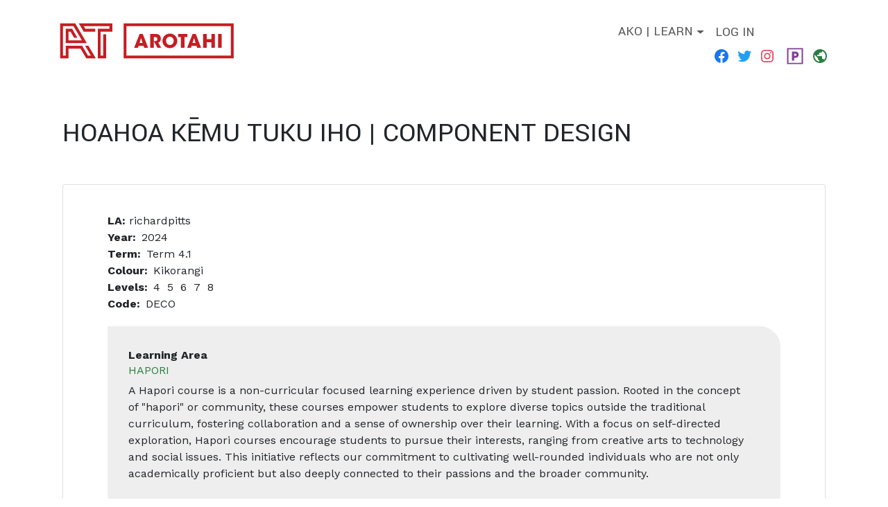

--- FILE ---
content_type: text/html; charset=UTF-8
request_url: https://arotahi.aotawhiti.school.nz/node/15353
body_size: 21130
content:

<!DOCTYPE html>
<html lang="en" dir="ltr" class="h-100">
  <head>
    <meta charset="utf-8" />
<meta name="Generator" content="Drupal 10 (https://www.drupal.org)" />
<meta name="MobileOptimized" content="width" />
<meta name="HandheldFriendly" content="true" />
<meta name="viewport" content="width=device-width, initial-scale=1.0" />
<link rel="icon" href="/themes/custom/b5aotawhiti/favicon.ico" type="image/vnd.microsoft.icon" />
<link rel="canonical" href="https://arotahi.aotawhiti.school.nz/node/15353" />
<link rel="shortlink" href="https://arotahi.aotawhiti.school.nz/node/15353" />

    <title>Hoahoa kēmu tuku iho | Component Design | Arotahi</title>
    <link rel="stylesheet" media="all" href="/core/themes/stable9/css/system/components/align.module.css?t968eh" />
<link rel="stylesheet" media="all" href="/core/themes/stable9/css/system/components/fieldgroup.module.css?t968eh" />
<link rel="stylesheet" media="all" href="/core/themes/stable9/css/system/components/container-inline.module.css?t968eh" />
<link rel="stylesheet" media="all" href="/core/themes/stable9/css/system/components/clearfix.module.css?t968eh" />
<link rel="stylesheet" media="all" href="/core/themes/stable9/css/system/components/details.module.css?t968eh" />
<link rel="stylesheet" media="all" href="/core/themes/stable9/css/system/components/hidden.module.css?t968eh" />
<link rel="stylesheet" media="all" href="/core/themes/stable9/css/system/components/item-list.module.css?t968eh" />
<link rel="stylesheet" media="all" href="/core/themes/stable9/css/system/components/js.module.css?t968eh" />
<link rel="stylesheet" media="all" href="/core/themes/stable9/css/system/components/nowrap.module.css?t968eh" />
<link rel="stylesheet" media="all" href="/core/themes/stable9/css/system/components/position-container.module.css?t968eh" />
<link rel="stylesheet" media="all" href="/core/themes/stable9/css/system/components/reset-appearance.module.css?t968eh" />
<link rel="stylesheet" media="all" href="/core/themes/stable9/css/system/components/resize.module.css?t968eh" />
<link rel="stylesheet" media="all" href="/core/themes/stable9/css/system/components/system-status-counter.css?t968eh" />
<link rel="stylesheet" media="all" href="/core/themes/stable9/css/system/components/system-status-report-counters.css?t968eh" />
<link rel="stylesheet" media="all" href="/core/themes/stable9/css/system/components/system-status-report-general-info.css?t968eh" />
<link rel="stylesheet" media="all" href="/core/themes/stable9/css/system/components/tablesort.module.css?t968eh" />
<link rel="stylesheet" media="all" href="/core/themes/stable9/css/core/assets/vendor/normalize-css/normalize.css?t968eh" />
<link rel="stylesheet" media="all" href="/themes/contrib/bootstrap5/css/components/action-links.css?t968eh" />
<link rel="stylesheet" media="all" href="/themes/contrib/bootstrap5/css/components/breadcrumb.css?t968eh" />
<link rel="stylesheet" media="all" href="/themes/contrib/bootstrap5/css/components/container-inline.css?t968eh" />
<link rel="stylesheet" media="all" href="/themes/contrib/bootstrap5/css/components/details.css?t968eh" />
<link rel="stylesheet" media="all" href="/themes/contrib/bootstrap5/css/components/exposed-filters.css?t968eh" />
<link rel="stylesheet" media="all" href="/themes/contrib/bootstrap5/css/components/field.css?t968eh" />
<link rel="stylesheet" media="all" href="/themes/contrib/bootstrap5/css/components/form.css?t968eh" />
<link rel="stylesheet" media="all" href="/themes/contrib/bootstrap5/css/components/icons.css?t968eh" />
<link rel="stylesheet" media="all" href="/themes/contrib/bootstrap5/css/components/inline-form.css?t968eh" />
<link rel="stylesheet" media="all" href="/themes/contrib/bootstrap5/css/components/item-list.css?t968eh" />
<link rel="stylesheet" media="all" href="/themes/contrib/bootstrap5/css/components/links.css?t968eh" />
<link rel="stylesheet" media="all" href="/themes/contrib/bootstrap5/css/components/menu.css?t968eh" />
<link rel="stylesheet" media="all" href="/themes/contrib/bootstrap5/css/components/more-link.css?t968eh" />
<link rel="stylesheet" media="all" href="/themes/contrib/bootstrap5/css/components/pager.css?t968eh" />
<link rel="stylesheet" media="all" href="/themes/contrib/bootstrap5/css/components/tabledrag.css?t968eh" />
<link rel="stylesheet" media="all" href="/themes/contrib/bootstrap5/css/components/tableselect.css?t968eh" />
<link rel="stylesheet" media="all" href="/themes/contrib/bootstrap5/css/components/tablesort.css?t968eh" />
<link rel="stylesheet" media="all" href="/themes/contrib/bootstrap5/css/components/textarea.css?t968eh" />
<link rel="stylesheet" media="all" href="/themes/contrib/bootstrap5/css/components/ui-dialog.css?t968eh" />
<link rel="stylesheet" media="all" href="/themes/contrib/bootstrap5/css/components/messages.css?t968eh" />
<link rel="stylesheet" media="all" href="/core/themes/starterkit_theme/css/components/node.css?t968eh" />
<link rel="stylesheet" media="all" href="/themes/custom/b5aotawhiti/css/style.css?t968eh" />
<link rel="stylesheet" media="all" href="/themes/custom/b5aotawhiti/aostyle.css?t968eh" />
<link rel="stylesheet" media="all" href="/themes/contrib/bootstrap5/css/style.css?t968eh" />

    
    <meta property="og:title" content="arotahi @ ao tawhiti" />
<meta property="og:type" content="website" />
<meta property="og:url" content="https://arotahi.aotawhiti.school.nz/" />
<meta property="og:image" content="https://arotahi.aotawhiti.school.nz/themes/custom/b5aotawhiti/AT_social.png"/>
<meta property="og:description" content="Arotahi is Ao Tawhiti's learning management system." />
<meta property="og:logo" content="Arotahi" />
  </head>
  <body class="anon-user path-node page-node-type-course  text-dark   d-flex flex-column h-100">
        <a href="#main-content" class="visually-hidden focusable skip-link">
      Skip to main content
    </a>
    
      <div class="dialog-off-canvas-main-canvas d-flex flex-column h-100" data-off-canvas-main-canvas>
    

<header role="banner">
  

    <nav class="navbar navbar-expand-lg   ">
    <div class="container d-flex">
        <div class="region region-nav-branding">
    <div id="block-b5aotawhiti-branding" class="block block-system block-system-branding-block">
  
    
  <div class="navbar-brand d-flex align-items-center">

    <a href="/" title="Home" rel="home" class="site-logo d-block">
    <img src="/themes/custom/b5aotawhiti/images/at-arotahi-logo.svg" alt="Home" fetchpriority="high" />
  </a>
  
  <div>
    
      </div>
</div>
</div>

  </div>


              <button class="navbar-toggler collapsed" type="button" data-bs-toggle="collapse"
                data-bs-target="#navbarSupportedContent" aria-controls="navbarSupportedContent"
                aria-expanded="false" aria-label="Toggle navigation">
          <span class="navbar-toggler-icon"></span>
        </button>

        <div class="collapse navbar-collapse justify-content-md-end" id="navbarSupportedContent">
            <div class="region region-nav-main">
    <nav role="navigation" aria-labelledby="block-b5aotawhiti-main-navigation-menu" id="block-b5aotawhiti-main-navigation" class="block block-menu navigation menu--main">
            
  <h5 class="visually-hidden" id="block-b5aotawhiti-main-navigation-menu">Main navigation</h5>
  

        
            <ul data-block="nav_main" class="navbar-nav justify-content-end flex-wrap nav-level-0">
                    <li class="nav-item dropdown">
          <a href="/course-list" class="nav-link dropdown-toggle" role="button" data-bs-toggle="dropdown" aria-expanded="false" title="Expand menu Ako | Learn" data-drupal-link-system-path="course-list">Ako | Learn</a>
                  <ul data-block="nav_main" class="dropdown-menu nav-level-1">
                    <li class="nav-item">
          <a href="/course-list" class="dropdown-item" data-drupal-link-system-path="course-list">Akoranga | Courses </a>
      </li>

                    <li class="nav-item">
          <a href="/information" title="Information" class="dropdown-item" data-drupal-link-system-path="node/9">Pārongo | Information</a>
      </li>

                    <li class="nav-item">
          <a href="/overviews" class="dropdown-item" data-drupal-link-system-path="overviews">Tiro Whānui | Overviews</a>
      </li>

        </ul>
  
      </li>

        </ul>
  



  </nav>

  </div>

            <div class="region region-nav-additional">
    <nav role="navigation" aria-labelledby="block-b5aotawhiti-account-menu-menu" id="block-b5aotawhiti-account-menu" class="block block-menu navigation menu--account">
            
  <h5 class="visually-hidden" id="block-b5aotawhiti-account-menu-menu">User account menu</h5>
  

        
              <ul data-block="nav_additional" class="nav navbar-nav">
                    <li class="nav-item">
        <a href="/user/login" class="nav-link" data-drupal-link-system-path="user/login">Log in</a>
              </li>
        </ul>
  


  </nav>
<div id="block-socialicons" class="block block-block-content block-block-content81991686-b9b4-4075-b077-9a99edd74f6e">
  
    
      
            <div class="clearfix text-formatted field field--name-body field--type-text-with-summary field--label-hidden field__item"><div id="social_icons">
<div><a href="https://www.facebook.com/aotawhiti/" title="facebook page"><svg><path d="M12,2C6.5,2,2,6.5,2,12c0,5,3.7,9.1,8.4,9.9v-7H7.9V12h2.5V9.8c0-2.5,1.5-3.9,3.8-3.9c1.1,0,2.2,0.2,2.2,0.2v2.5h-1.3 c-1.2,0-1.6,0.8-1.6,1.6V12h2.8l-0.4,2.9h-2.3v7C18.3,21.1,22,17,22,12C22,6.5,17.5,2,12,2z" /></svg></a></div>

<div><a href="https://twitter.com/aotawhiti" title="twitter"><svg><path d="M22.23,5.924c-0.736,0.326-1.527,0.547-2.357,0.646c0.847-0.508,1.498-1.312,1.804-2.27 c-0.793,0.47-1.671,0.812-2.606,0.996C18.324,4.498,17.257,4,16.077,4c-2.266,0-4.103,1.837-4.103,4.103 c0,0.322,0.036,0.635,0.106,0.935C8.67,8.867,5.647,7.234,3.623,4.751C3.27,5.357,3.067,6.062,3.067,6.814 c0,1.424,0.724,2.679,1.825,3.415c-0.673-0.021-1.305-0.206-1.859-0.513c0,0.017,0,0.034,0,0.052c0,1.988,1.414,3.647,3.292,4.023 c-0.344,0.094-0.707,0.144-1.081,0.144c-0.264,0-0.521-0.026-0.772-0.074c0.522,1.63,2.038,2.816,3.833,2.85 c-1.404,1.1-3.174,1.756-5.096,1.756c-0.331,0-0.658-0.019-0.979-0.057c1.816,1.164,3.973,1.843,6.29,1.843 c7.547,0,11.675-6.252,11.675-11.675c0-0.178-0.004-0.355-0.012-0.531C20.985,7.47,21.68,6.747,22.23,5.924z" /></svg></a></div>

<div><a href="https://www.instagram.com/ao.tawhiti.unlimited.discovery/?hl=en" title="instagram"><svg><path d="M12,4.622c2.403,0,2.688,0.009,3.637,0.052c0.877,0.04,1.354,0.187,1.671,0.31c0.42,0.163,0.72,0.358,1.035,0.673 c0.315,0.315,0.51,0.615,0.673,1.035c0.123,0.317,0.27,0.794,0.31,1.671c0.043,0.949,0.052,1.234,0.052,3.637 s-0.009,2.688-0.052,3.637c-0.04,0.877-0.187,1.354-0.31,1.671c-0.163,0.42-0.358,0.72-0.673,1.035 c-0.315,0.315-0.615,0.51-1.035,0.673c-0.317,0.123-0.794,0.27-1.671,0.31c-0.949,0.043-1.233,0.052-3.637,0.052 s-2.688-0.009-3.637-0.052c-0.877-0.04-1.354-0.187-1.671-0.31c-0.42-0.163-0.72-0.358-1.035-0.673 c-0.315-0.315-0.51-0.615-0.673-1.035c-0.123-0.317-0.27-0.794-0.31-1.671C4.631,14.688,4.622,14.403,4.622,12 s0.009-2.688,0.052-3.637c0.04-0.877,0.187-1.354,0.31-1.671c0.163-0.42,0.358-0.72,0.673-1.035 c0.315-0.315,0.615-0.51,1.035-0.673c0.317-0.123,0.794-0.27,1.671-0.31C9.312,4.631,9.597,4.622,12,4.622 M12,3 C9.556,3,9.249,3.01,8.289,3.054C7.331,3.098,6.677,3.25,6.105,3.472C5.513,3.702,5.011,4.01,4.511,4.511 c-0.5,0.5-0.808,1.002-1.038,1.594C3.25,6.677,3.098,7.331,3.054,8.289C3.01,9.249,3,9.556,3,12c0,2.444,0.01,2.751,0.054,3.711 c0.044,0.958,0.196,1.612,0.418,2.185c0.23,0.592,0.538,1.094,1.038,1.594c0.5,0.5,1.002,0.808,1.594,1.038 c0.572,0.222,1.227,0.375,2.185,0.418C9.249,20.99,9.556,21,12,21s2.751-0.01,3.711-0.054c0.958-0.044,1.612-0.196,2.185-0.418 c0.592-0.23,1.094-0.538,1.594-1.038c0.5-0.5,0.808-1.002,1.038-1.594c0.222-0.572,0.375-1.227,0.418-2.185 C20.99,14.751,21,14.444,21,12s-0.01-2.751-0.054-3.711c-0.044-0.958-0.196-1.612-0.418-2.185c-0.23-0.592-0.538-1.094-1.038-1.594 c-0.5-0.5-1.002-0.808-1.594-1.038c-0.572-0.222-1.227-0.375-2.185-0.418C14.751,3.01,14.444,3,12,3L12,3z M12,7.378 c-2.552,0-4.622,2.069-4.622,4.622S9.448,16.622,12,16.622s4.622-2.069,4.622-4.622S14.552,7.378,12,7.378z M12,15 c-1.657,0-3-1.343-3-3s1.343-3,3-3s3,1.343,3,3S13.657,15,12,15z M16.804,6.116c-0.596,0-1.08,0.484-1.08,1.08 s0.484,1.08,1.08,1.08c0.596,0,1.08-0.484,1.08-1.08S17.401,6.116,16.804,6.116z" /></svg></a></div>

<div>
<div id="portal_social"><a href="https://aotawhiti.school.kiwi/" title="student portal"><svg height="40" viewBox="0 0 99.21 99.21" width="40"><defs>
<style type="text/css">.cls-1{fill:#7f3f98;}
</style>
</defs><path class="cls-1" d="M89.12,9.31V89.9H10.09V9.31H89.12m7.65-7.65H2.44V97.56H96.78V1.66h0Z" /><path class="cls-1" d="M48.37,22.68c9.97,0,13.68,1.53,16.59,3.93,4.22,3.49,6.33,8.81,6.33,14.27s-2.26,11.21-5.68,14.12c-3.71,3.13-7.35,4.66-15.72,4.66h-5.39v16.88h-13.76V22.68h17.61Zm-3.86,24.89h5.02c1.31,0,3.49,0,5.31-.8,1.82-.8,3.27-2.47,3.27-5.68s-1.53-4.73-3.42-5.53c-1.89-.8-4.15-.8-5.68-.8h-4.51v12.81Z" /></svg></a></div>
</div>

<div>
<div id="main_social"><a href="https://aotawhiti.school.nz/" title="main school website"><svg height="40" width="40"><path d="M12 22q-2.075 0-3.9-.788-1.825-.787-3.175-2.137-1.35-1.35-2.137-3.175Q2 14.075 2 12t.788-3.9q.787-1.825 2.137-3.175 1.35-1.35 3.175-2.138Q9.925 2 12 2t3.9.787q1.825.788 3.175 2.138 1.35 1.35 2.137 3.175Q22 9.925 22 12t-.788 3.9q-.787 1.825-2.137 3.175-1.35 1.35-3.175 2.137Q14.075 22 12 22Zm-1-2.05V18q-.825 0-1.412-.587Q9 16.825 9 16v-1l-4.8-4.8q-.075.45-.138.9Q4 11.55 4 12q0 3.025 1.988 5.3Q7.975 19.575 11 19.95Zm6.9-2.55q.5-.55.9-1.188.4-.637.663-1.325.262-.687.4-1.412Q20 12.75 20 12q0-2.45-1.362-4.475Q17.275 5.5 15 4.6V5q0 .825-.587 1.412Q13.825 7 13 7h-2v2q0 .425-.287.712Q10.425 10 10 10H8v2h6q.425 0 .713.287.287.288.287.713v3h1q.65 0 1.175.387.525.388.725 1.013Z" /></svg></a></div>
</div>
</div>
</div>
      
  </div>

  </div>

        </div>
          </div>
  </nav>
  
</header>

<main role="main">
  <a id="main-content" tabindex="-1"></a>
  
  
  

  <div class="container">
        <div class="row g-0">
            <div class="order-1 order-lg-2 col-12">
          <div class="region region-content">
    <div data-drupal-messages-fallback class="hidden"></div>
<div id="block-b5aotawhiti-page-title" class="block block-core block-page-title-block">
  
    
      
<h1><span class="field field--name-title field--type-string field--label-hidden">Hoahoa kēmu tuku iho | Component Design</span>
</h1>


  </div>
<div id="block-b5aotawhiti-content" class="block block-system block-system-main-block">
  
    
      
<article data-history-node-id="15353" class="node node--type-course node--promoted node--view-mode-full">
      <div class="node__submitted">
      <strong>LA:</strong> <span class="field field--name-uid field--type-entity-reference field--label-hidden"><span>richardpitts</span></span>
      
    </div>
    
    

  <div class="node__content">
    
  <div class="field field--name-field-year field--type-entity-reference field--label-inline clearfix">
    <div class="field__label">Year</div>
              <div class="field__item">2024</div>
          </div>

  <div class="field field--name-field-term field--type-entity-reference field--label-inline clearfix">
    <div class="field__label">Term</div>
              <div class="field__item">Term 4.1</div>
          </div>

  <div class="field field--name-field-colour field--type-entity-reference field--label-inline clearfix">
    <div class="field__label">Colour</div>
              <div class="field__item">Kikorangi</div>
          </div>

  <div class="field field--name-field-levels field--type-list-integer field--label-inline clearfix">
    <div class="field__label">Levels</div>
          <div class="field__items">
              <div class="field__item">4</div>
          <div class="field__item">5</div>
          <div class="field__item">6</div>
          <div class="field__item">7</div>
          <div class="field__item">8</div>
              </div>
      </div>

  <div class="field field--name-field-code field--type-entity-reference field--label-inline clearfix">
    <div class="field__label">Code</div>
              <div class="field__item">DECO</div>
          </div>

  <div class="field field--name-field-learning-area field--type-entity-reference field--label-above">
    <div class="field__label">Learning Area</div>
          <div class="field__items">
              <div class="field__item"><div id="taxonomy-term-580" class="taxonomy-term vocabulary-learning-area">
  
      <h2><a href="/hapori">
            <div class="field field--name-name field--type-string field--label-hidden field__item">Hapori</div>
      </a></h2>
    
  <div class="content">
    
            <div class="clearfix text-formatted field field--name-description field--type-text-long field--label-hidden field__item"><p>A Hapori course is a non-curricular focused learning experience driven by student passion. Rooted in the concept of "hapori" or community, these courses empower students to explore diverse topics outside the traditional curriculum, fostering collaboration and a sense of ownership over their learning. With a focus on self-directed exploration, Hapori courses encourage students to pursue their interests, ranging from creative arts to technology and social issues. This initiative reflects our commitment to cultivating well-rounded individuals who are not only academically proficient but also deeply connected to their passions and the broader community.</p></div>
      
  </div>
</div>
</div>
              </div>
      </div>

  <div class="clearfix text-formatted field field--name-body field--type-text-with-summary field--label-above">
    <div class="field__label">Description</div>
              <div class="field__item"><p>For those students who have an interest in 3d modelling, arts and crafts and narrative design, we'll be making custom versions of one of the activities we explored in Term Two.</p><p><strong>This class will focus on CREATING products, rather than simply playing them.</strong></p><p>Students will need their own devices (not phones) with design software ready to use (think Photoshop, Illustrator, Blender or OnShape). If you don't know how to use any of this software, expect to work your way independently through tutorials related to these (so you can gain the skills needed to make something).</p></div>
          </div>

  </div>

  </article>

  </div>

  </div>

      </div>
          </div>
  </div>

</main>

<footer role="contentinfo" class="mt-auto   footer-dark text-light bg-dark">
  <div class="container">
      <div class="region region-footer">
    <nav role="navigation" aria-labelledby="block-b5aotawhiti-footer-menu" id="block-b5aotawhiti-footer" class="block block-menu navigation menu--footer">
            
  <h5 class="visually-hidden" id="block-b5aotawhiti-footer-menu">Footer</h5>
  

        
              <ul data-block="footer" class="nav navbar-nav">
                    <li class="nav-item">
        <a href="https://aotawhiti.school.kiwi/" title="Student Portal" class="nav-link">Portal</a>
              </li>
                <li class="nav-item">
        <a href="https://mail.google.com" class="nav-link">Gmail Login</a>
              </li>
                <li class="nav-item">
        <a href="https://aotawhiti.school.nz" title="Main school website" class="nav-link">aotawhiti.school.nz</a>
              </li>
                <li class="nav-item">
        <a href="/datasharinginfo" class="nav-link">Data Sharing Information</a>
              </li>
                <li class="nav-item">
        <a href="https://docs.google.com/forms/d/e/1FAIpQLSfVi3JFI8FGibIqK-MyUhedYOSa5Tbi0lWcLlYo1O7gw6zEnA/viewform" class="nav-link">Arotahi Sign In</a>
              </li>
                <li class="nav-item">
        <a href="https://aotawhiti.school.nz/games/runner/" class="nav-link">Rob Runner</a>
              </li>
        </ul>
  


  </nav>

  </div>

  </div>
</footer>

  </div>

    
    <script type="application/json" data-drupal-selector="drupal-settings-json">{"path":{"baseUrl":"\/","pathPrefix":"","currentPath":"node\/15353","currentPathIsAdmin":false,"isFront":false,"currentLanguage":"en"},"pluralDelimiter":"\u0003","suppressDeprecationErrors":true,"statistics":{"data":{"nid":"15353"},"url":"\/core\/modules\/statistics\/statistics.php"},"user":{"uid":0,"permissionsHash":"6710ed1e6df254c6271644e86f6be20524822815364440ede2a5f0e0041d5a43"}}</script>
<script src="/core/assets/vendor/jquery/jquery.min.js?v=3.7.1"></script>
<script src="/core/misc/drupalSettingsLoader.js?v=10.6.2"></script>
<script src="/core/misc/drupal.js?v=10.6.2"></script>
<script src="/core/misc/drupal.init.js?v=10.6.2"></script>
<script src="/themes/custom/b5aotawhiti/js/scripts.js?v=1.x"></script>
<script src="/themes/contrib/bootstrap5/dist/bootstrap/5.3.3/dist/js/bootstrap.bundle.js?v=5.3.3"></script>
<script src="/core/modules/statistics/statistics.js?v=10.6.2"></script>

  </body>
</html>


--- FILE ---
content_type: text/css
request_url: https://arotahi.aotawhiti.school.nz/themes/contrib/bootstrap5/css/components/container-inline.css?t968eh
body_size: 481
content:
/**
 * @file
 * Inline items.
 */

.container-inline label::after,
.container-inline .label::after {
  content: ":";
}
.form-type-radios .container-inline label::after,
.form-type-checkboxes .container-inline label::after {
  content: "";
}
.form-type-radios .container-inline .form-type-radio,
.form-type-checkboxes .container-inline .form-type-checkbox {
  margin: 0 1em;
}
.container-inline .form-actions,
.container-inline.form-actions {
  margin-top: 0;
  margin-bottom: 0;
}


--- FILE ---
content_type: text/css
request_url: https://arotahi.aotawhiti.school.nz/themes/custom/b5aotawhiti/aostyle.css?t968eh
body_size: 11611
content:
@charset "UTF-8";
/*!
 * Ao Tawhiti b5aotawhiti bootstrap subtheme
 * By Derek Thatcher 2022
 *
 aotawhiti-purple:#9257A3;
 aotawhiti-yellow:#E0AA0F;
 aotawhiti-green:#2a7f40;
 aotawhiti-red:#C61D23;
 */

@import url('https://fonts.googleapis.com/css2?family=Work+Sans:wght@400;700&display=swap');
@import url('https://fonts.googleapis.com/css2?family=Yantramanav:wght@100;400&display=swap');

:root {
  --ao-link-color: #2a7f40;
  --ao-link-hover-color: #c61d23;
  --ao-purple:#9257A3;
  --ao-yellow:#E0AA0F;
  --ao-green:#2a7f40;
  --ao-red:#C61D23;
  --ao-blue:#19a4bc;
  --ao-orange:#e0730f;
  --ao-pink:#d417be;
}

body{
  font-family: 'Work Sans', sans-serif !important;
  background-color: #f8f9fa;
}

body a , body .nav-tabs .nav-link{
  text-transform: uppercase;
  text-decoration: none;
  color: var(--ao-link-color);
}

header {
  font-family: 'Yantramanav', 'Work Sans', sans-serif;
   text-transform: uppercase;
   color: #000;
   margin-bottom: 50px;
   background-color: #ffffff;
 }

header {
  padding: 1rem 0;
}

header .nav-link, header .dropdown-item{
  font-size: 1.2em;
}
h1 {
  font-family: 'Yantramanav', 'Work Sans', sans-serif;
  text-transform: uppercase;
}

img {
  max-width: 100%;
  height: auto;
}

.path-frontpage h1 {
  font-family: 'Work Sans', sans-serif !important;
  font-weight: 400;
  text-transform: none;
}

body .btn-primary {
  --bs-btn-color: #fff;
  --bs-btn-bg: var(--ao-green);
  --bs-btn-border-color: #247138;
  --bs-btn-hover-color: #fff;
  --bs-btn-hover-bg: #c61d23;
  --bs-btn-hover-border-color: #801216;
  --bs-btn-focus-shadow-rgb: 38, 89, 206;
  --bs-btn-active-color: #fff;
  --bs-btn-active-bg: #00309e;
  --bs-btn-active-border-color: #002d94;
  --bs-btn-active-shadow: inset 0 3px 5px rgba(0, 0, 0, 0.125);
  --bs-btn-disabled-color: #fff;
  --bs-btn-disabled-bg: #003CC5;
  --bs-btn-disabled-border-color: #003CC5;
}
.dropdown-item.active, .media-library-view--widget .view-header a.dropdown-item.is-active, .dropdown-item:active {
    color: var(--bs-dropdown-link-active-color);
    text-decoration: none;
    background-color: var(--ao-yellow);
}

.ui-widget-content a {
    color: #000;
    text-decoration: none;

}

body footer.footer-dark {
  background-image: url(at.png);
  background-position: right bottom;
  background-repeat: no-repeat;
  background-size: 15%;
}

body main .container {
  margin-bottom: 50px;
}

.table {
    --bs-table-bg: #fff;
    /*overflow-wrap: anywhere;*/
  }

.table .views-field-body{
  overflow-wrap: anywhere;
}

.anon-user #view-field-la-code-table-column {
  display: none;
}
/* colour band on bottom border */
#block-b5aotawhiti-content, #block-welcomepageblock, #block-views-block-user-with-tag-block-1, .anon-user.path-user main .container .block-system-main-block{
  margin: 50px auto;
  background-color: #fff;
  background-clip: border-box;
  border: 1px solid rgba(0, 0, 0, 0.125);
  border-radius: 0.25rem;
  padding: 2.5rem 4rem;
  border-bottom: 30px solid var(--ao-red);
}

#block-welcomepageblock, #block-views-block-user-with-tag-block-1 {
  border-bottom: 30px solid var(--ao-purple);
}

#edit-openid-connect-client-google-login {
  --bs-btn-bg: #c61d23;
  --bs-btn-border-color: #801216;
}

/* social icons*/
#social_icons{
  display: flex;
  justify-content: right;
}

#social_icons svg, #social_icons div a{
  width: 28px;
  height: 24px;
  text-align: center;
}
#social_icons div {
  padding-left: 5px;;
}

#social_icons a div{
  border: 2px solid var(--ao-green);
  border-radius: 4px;
  width: 20px;
  height: 20px;
  line-height: 16px;
  color: var(--ao-green);
  margin-top: 4px;
  margin-right: 7px;
}

#social_icons div:first-child svg{
  fill:#1877F2;
}
#social_icons div:nth-child(2) svg{
  fill:#1DA1F2;
}
#social_icons div:nth-child(3) svg{
  fill:#E4405F;
}
#social_icons div:nth-child(4) svg{
  fill:var(--ao-red);
}
#social_icons div:nth-child(5) svg{
  fill:var(--ao-green);
}

/*main navigation*/
.reo {
  color: var(--ao-red);
  font-weight: 100;
}

.bar {
  color: #AAA;
  font-weight: 100;
}

.region-nav-main {
  margin-top:-25px;
}

/* hide revision information */
.node-form .form-type-vertical-tabs{
  display: none;
}

/*use account page styles*/
.path-user article {
  display:grid;
  grid-auto-flow: column;
}
.path-user article .field--name-field-first-name{
  grid-column-start:1;
  grid-row-start:1;
}
.path-user article .field--name-field-last-name{
  grid-column-start:1;
  grid-row-start:2;
}
.path-user article .field--name-field-la-code{
  grid-column-start:1;
  grid-row-start:3;
}
.path-user article .field--name-field-ncea-goal{
  grid-column-start:2;
  grid-row-start:1;
}

.path-user article .field--name-field-goals{
  grid-column-start:2;
  grid-row: 3 / 6;
}

.path-user article .field--name-field-nsn{
  grid-column-start:1;
  grid-row-start:4;
}

.path-user article .field--name-field-kamar-id{
  grid-column-start:1;
  grid-row-start:5;
}

.path-user article .field--name-field-interests{
  grid-column:1 / 3;
  grid-row-start:6;
}

.path-user article .field--name-field-interests .field__items, .field--name-field-tags.field__items, .field--name-field-levels .field__items, .field--name-field-learning-area .field__items{
  display:flex;
  flex-wrap: wrap;
}
.field--name-field-levels .field__items .field__item, .field--name-field-learning-area .field__items .field__item {
  padding-right: 10px;
}

.path-user article .field--name-field-interests .field__items .field__item, .field--name-field-tags .field__item {
  background: var(--ao-green);
  padding: 10px 15px;
  margin-top: 10px;
  margin-right: 15px;
  text-transform: uppercase;
  border-radius: 10px;
}

.path-user article .field--name-field-interests .field__items .field__item a, .field--name-field-tags .field__item a{
  color: #FFF;
  text-decoration: none;
}

.path-user article .field--name-field-interests .field__items .field__item a:hover, .field--name-field-tags .field__item a:hover{
  color: #EEE;
}

/* table styles */

table.views-table .views-field-body p:last-of-type:after {
  content: '...';
}

.editablefields-form label, .editablefields-form .description {
  display: none;
}

#block-b5aotawhiti-search-form {
  margin-bottom: 15px;
}
/* course styles */
.page-node-type-course .container #block-b5aotawhiti-content{
  padding: 0;
  margin: 0 auto;
  background: none;
  border: none;
  border-radius: 0;
}
.field--name-field-learning-area .field__items .field__item {
  font-size: 16px;
}
.page-node-type-course .container article {
  margin: 50px auto;
  background-color: #fff;
  background-clip: border-box;
  border: 1px solid rgba(0, 0, 0, 0.125);
  border-radius: 0.25rem;
  padding: 2.5rem 4rem;
}
/* learning area course styles*/
.page-node-type-course .field--name-field-learning-area {
  background: #EEE;
  padding: 30px;
  border-bottom-left-radius: 30px;
  margin: 20px 0;
  border-top-right-radius: 30px;
}
/* table styles*/
table caption {
  padding-top: 2rem;
  padding-bottom: 0px;
  font-size: 24px;
    font-weight: 700;
}
.field--name-body table tr:nth-child(2n+1){
  background: #DDD;
}
.field--name-body table tr:nth-child(1){
  background: var(--ao-green);
  color: #FFF;
}
.field--name-body table td, th {
    padding: 5px;
}
.colour-Whero, .container article.Whero {
  border-left: 20px solid var(--ao-red);
  border-bottom: none;
}
.colour-Kōwhai, .container article.Kōwhai {
  border-left: 20px solid var(--ao-yellow);
  border-bottom: none;
}
.colour-Kākāriki, .container article.Kākāriki {
  border-left: 20px solid var(--ao-green);
  border-bottom: none;
}
.colour-Kikorangi, .container article.Kikorangi {
  border-left: 20px solid var(--ao-blue);
  border-bottom: none;
}
.colour-Karaka, .container article.Karaka {
  border-left: 20px solid var(--ao-orange);
  border-bottom: none;
}
.colour-Waiporoporo, .container article.Waiporoporo {
  border-left: 20px solid var(--ao-purple);
  border-bottom: none;
}
.colour-Māwhero, .container article.Māwhero {
  border-left: 20px solid var(--ao-pink);
  border-bottom: none;
}
/*ērā atu*/
.colour-Ērā, .container article.Ērā {
  border-left: 20px solid #AAA;
  border-bottom: none;
}

/* filter styles */
#views-exposed-form-all-content-page-1 select#edit-type option:nth-child(2), #views-exposed-form-all-content-page-1 select#edit-type option:nth-child(3), #block-views-block-user-stuff-block-1 .form-item-type select#edit-type option:nth-child(2), #block-views-block-user-stuff-block-1 .form-item-type select#edit-type option:nth-child(3){
  display:none;
}

/* edit styles */
.form-type-vertical-tabs .vertical-tabs__menu {
  display: none;
}
.page-link.active, .media-library-view--widget .view-header a.page-link.is-active, .active > .page-link, .media-library-view--widget .view-header a.is-active > .page-link {
    z-index: 3;
    color: var(--bs-pagination-active-color);
    background-color: var(--ao-green);
    border-color: var(--ao-green);
}
footer article.profile {
  display:none;
}
/* dispositions */
#edit-field-dispositions--wrapper #edit-field-dispositions-1089, #edit-field-dispositions--wrapper #edit-field-dispositions-1093, #edit-field-dispositions--wrapper #edit-field-dispositions-1098 {
  display:none;
}
#edit-field-dispositions--wrapper .fieldset-wrapper, #edit-field-area-of-focus--wrapper .fieldset-wrapper{
  display:flex;
  flex-direction: column-reverse;
}
/*roate*/
/* 1. Define the rotation animation */
@keyframes rotateBody {
  from {
    transform: rotate(0deg);
  }
  to {
    /* Rotates the body by 360 degrees over the full scroll range */
    transform: rotate(10deg); 
  }
}

/* 2. Apply the animation to the body element and link it to the scroll */
.spin {
  /* CRITICAL: Set the animation properties */
  animation-name: rotateBody;
  animation-duration: 1ms; /* Time is irrelevant, but a non-zero value is needed */
  animation-timing-function: linear;
  animation-fill-mode: both; /* Keeps the transform active at scroll start/end */
  
  /* CRITICAL: Link the animation progress to the document's root scrollbar */
  animation-timeline: scroll(root block); 
  
  /* OPTIONAL: Adjust the rotation point if needed (defaults to center) */
  transform-origin: 50% 50%;
  
  /* Ensure the body has content to scroll */
  min-height: 200vh;
}
/* media queries */
@media (max-width: 991px){
  table.views-table .views-field-body, table.views-table .views-field-created, table.views-table .views-field-changed {
      display:none;
  }
  .field--name-body table{
    width: 100%;
  }
  .field--name-body table tr{
    display: flex;
    flex-direction: column;
  }
  .field--name-body table td{
    width:100%;
    border-bottom: 1px solid grey;
  }
  .container article.node , #block-b5aotawhiti-content{
    padding: 0.5rem 0.5rem;
    margin-top: 20px;
  }
  header {
    margin-bottom: 20px;
  }
  .navbar-collapse .region-nav-main{
    margin-top: 20px;
  }
  .view-id-tag_user_list table .views-field-field-la-code, .view-id-tag_user_list table .views-field-field-interests {
    display:none;
  }
  .navbar-nav .dropdown .nav-link.dropdown-toggle {
    display: block;
  }
}

@media (max-width: 563px){
  table.views-table .views-field-field-term, table.views-table .views-field-field-year, table.views-table .views-field-field-ncea-goal {
      display:none;
  }
  table{
    font-size: 0.8em;
  }
  h1.page-title {
    font-size:6vw;
  }
}

@media print {
    /* styles here */
    html, body {
    min-width: 210mm;
  }
  /*remove from display*/
  nav, footer, .views-field-login, .views-field-field-la-code {display:none;}
  header, #block-b5aotawhiti-content{ margin: 0 !important;}
  div {padding:0 !important;}
}

--- FILE ---
content_type: image/svg+xml
request_url: https://arotahi.aotawhiti.school.nz/themes/custom/b5aotawhiti/images/at-arotahi-logo.svg
body_size: 2337
content:
<?xml version="1.0" encoding="UTF-8"?><svg id="Layer_1" xmlns="http://www.w3.org/2000/svg" viewBox="0 0 490.73 113.39"><defs><style>.cls-1{fill:#c61d23;}</style></defs><g><path class="cls-1" d="M220.3,75.82h-10.6l15.15-38.26h8.43l14.68,38.26h-10.7l-1.81-5.53h-13.39l-1.76,5.53Zm8.32-26.62l-4.13,13.34h8.43l-4.29-13.34Z"/><path class="cls-1" d="M253.43,37.57h12.51c6,0,9.72,1.09,11.84,2.74,3.21,2.48,4.65,6.25,4.65,10.44,0,2.95-.83,5.22-1.91,6.93-1.29,2.02-3.15,3.31-4.96,4.08l7.91,14.06h-10.08l-9.98-18.46h1.6c2.48,0,4.6-.21,5.89-1.03,1.19-.78,2.17-2.58,2.17-4.71s-.98-3.62-2.27-4.45c-1.09-.67-2.64-1.03-3.98-1.03h-3.62v29.67h-9.77V37.57Z"/><path class="cls-1" d="M286.82,57.11c0-12.51,9.62-20.27,20.16-20.27,11.79,0,20.21,9.2,20.21,19.85s-8.38,19.85-20.27,19.85-20.11-9.56-20.11-19.39v-.05Zm9.77-.47c0,5.84,3.98,11.32,10.55,11.32,6.93,0,10.29-6.31,10.29-11.22s-3.36-11.32-10.39-11.32-10.44,5.79-10.44,11.17v.05Z"/><path class="cls-1" d="M337.07,46.15h-7.55v-8.58h24.81v8.58h-7.5v29.67h-9.77v-29.67Z"/><path class="cls-1" d="M364.31,75.82h-10.6l15.15-38.26h8.43l14.68,38.26h-10.7l-1.81-5.53h-13.39l-1.76,5.53Zm8.32-26.62l-4.14,13.34h8.43l-4.29-13.34Z"/><path class="cls-1" d="M397.44,75.82V37.57h9.77v14.37h12.51v-14.37h9.77v38.26h-9.77v-15.3h-12.51v15.3h-9.77Z"/><path class="cls-1" d="M437.96,37.57h9.77v38.26h-9.77V37.57Z"/></g><g><polygon class="cls-1" points="150.71 8.74 150.71 31.42 139.7 31.42 139.7 31.42 132.49 31.42 123.74 31.42 118.84 31.42 118.84 96.89 126.02 96.89 126.02 38.55 133.77 38.55 133.77 104.64 111.09 104.64 111.09 34.74 111.11 34.74 111.11 23.67 118.84 23.67 118.84 23.68 126.02 23.68 126.02 23.67 142.96 23.67 142.96 16.49 73 16.49 77.19 23.67 103.98 23.67 103.98 31.42 72.79 31.42 59.44 8.74 150.71 8.74"/><polygon class="cls-1" points="49.57 8.74 81.41 62.87 75.34 62.87 72.42 62.87 69.76 62.87 64.43 62.87 64.44 62.87 23.84 62.87 23.84 23.67 41.38 23.67 55.69 47.99 46.69 47.99 36.95 31.42 31.59 31.42 31.59 55.12 43.75 55.12 43.75 55.12 56.94 55.12 59.88 55.12 62.15 55.12 67.87 55.12 45.14 16.49 16.66 16.49 16.66 96.89 23.84 96.89 23.84 70.05 68.66 70.05 84.45 96.89 92.44 96.89 76.61 70 85.61 70 105.99 104.64 80.02 104.64 64.23 77.8 31.59 77.8 31.59 104.64 8.91 104.64 8.91 8.74 49.57 8.74"/></g><path class="cls-1" d="M472.7,16.4V96.99H188.99V16.4H472.7m7.65-7.65H181.33V104.64H480.35V8.74h0Z"/></svg>

--- FILE ---
content_type: application/javascript
request_url: https://arotahi.aotawhiti.school.nz/themes/custom/b5aotawhiti/js/scripts.js?v=1.x
body_size: 1074
content:
/**
* Scripts file - add spans to menus
**/

(function ($, Drupal, once) {
  function colourMenu() {
    // function to add colours to menu
    $('.menu--main').each(function () {
      //find nav links and add
      $('.nav-item a').each(function (index, value) {
        if (value.innerHTML.includes("|")) {
          var link = value.innerHTML.split('|');
          $(this)[0].innerHTML = '<span class="reo">' + link[0] + '</span><span class="bar">|</span>' + link[1];
            console.log($(this)[0].innerHTML);
        }
      });
    });
    // function to add colours page titles
    $('.block-page-title-block').each(function () {
      //find nav links and add
      $('h1').each(function (index, value) {
        if (value.innerText.includes("|")) {
          var link = value.innerText.split('|');
          console.log(link);
          $(this)[0].innerHTML = '<span class="reo">' + link[0] + '</span><span class="bar">|</span>' + link[1];
            console.log($(this)[0].innerText);
        }
      });
    });
  }
  colourMenu();
})(jQuery, Drupal, once);